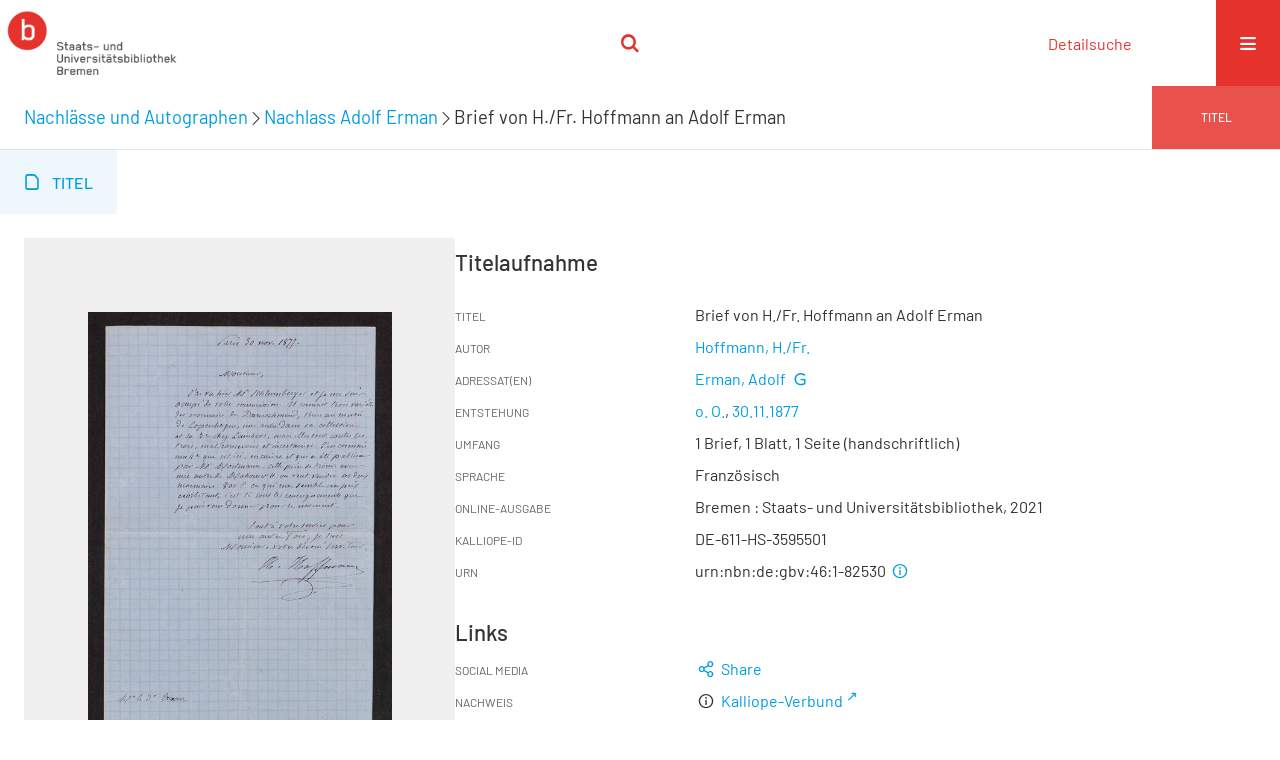

--- FILE ---
content_type: text/html;charset=utf-8
request_url: https://brema.suub.uni-bremen.de/urn/urn:nbn:de:gbv:46:1-82530
body_size: 6056
content:
<!DOCTYPE html>
<html lang="de"><head><title>Nachlass Adolf Erman / Brief von H./Fr. Hoffmann an Adolf Erman</title><meta name="twitter:image" content="http://brema.suub.uni-bremen.de/erman/download/webcache/304/2283565"><meta name="twitter:title" content="Brief von H./Fr. Hoffmann an Adolf Erman. o. O., 30.11.1877"><meta property="og:site" content="Nachlass Adolf Erman"><meta property="og:url" content="http://brema.suub.uni-bremen.de/erman/2283814"><meta property="og:type" content="book"><meta property="og:title" content="Brief von H./Fr. Hoffmann an Adolf Erman"><meta property="book:release_date" content="1877"><meta property="og:image" content="http://brema.suub.uni-bremen.de/erman/download/webcache/304/2283565"><meta property="og:image:width" content="304"><meta property="og:image:height" content="442"><meta http-equiv="Content-Type" content="xml; charset=UTF-8"><meta name="viewport" content="width = device-width, initial-scale = 1"><meta name="description" content="Nachlass Adolf Erman. Brief von H./Fr. Hoffmann an Adolf Erman. o. O., 30.11.1877"><meta lang="de" content=""><link rel="shortcut icon" href="/erman/domainimage/favicon.ico" type="image/x-icon"><link rel="alternate" type="application/rss+xml" title="Nachlass Adolf Erman" href="/erman/rss"><link type="text/css" href="/css/suub-balancer_front2.erman_content.css?2420851399038957385" rel="stylesheet"><link type="text/css" href="/thirdparty/shariff/shariff.complete.css" rel="stylesheet"><script src="/thirdparty/jquery-3.6.0.min.js">&#160;</script><script defer src="/static/scripts/main.js">&#160;</script><script defer src="/static/scripts/common.js">&#160;</script><script defer src="/static/scripts/fulltext.js">&#160;</script><script defer src="/static/scripts/base23.js">&#160;</script><script defer src="/thirdparty/shariff/shariff.complete.js">&#160;</script><script defer src="/static/scripts/titleinfo.js">&#160;</script></head><body style="" class="bd-guest   bd-flexLayout  bd-r-suub bd-m- bd-erman  bd-retro bd-content bd-portal bd-metadata bd-portal-titleinfo bd-metadata-titleinfo bd-content-titleinfo bd-content-titleinfo-2283814 bd-list-rows bd-use-base23 bd-document"><span style="display:none" id="meta"><var id="tree">&#160;<var id="timeout" value="3600" class=" sessionsys"> </var><var id="name" value="erman" class=" domain"> </var><var id="relativeRootDomain" value="suub" class=" domain"> </var><var id="pathinfo" value="/urn/urn:nbn:de:gbv:46:1-82530" class=" request"> </var><var id="fulldata" value="false" class=" domain"> </var><var id="search-linkDetailedsearchScope" value="domain" class=" templating"> </var><var id="class" value="content" class=" request"> </var><var id="classtype" value="portal" class=" request"> </var><var id="tab" value="titleinfo" class=" request"> </var><var id="id" value="2283814" class=" request"> </var><var id="leftColToggled" value="false" class=" session"> </var><var id="facetFilterToggled" value="false" class=" session"> </var><var id="topheight" value="80" class=" session"> </var><var id="bottomheight" value="20" class=" session"> </var><var id="bodywidth" value="1000" class=" session"> </var><var id="centercolwidth" value="0" class=" session"> </var><var id="middlerowheight" value="476" class=" session"> </var><var id="numberOfThumbs" value="20" class=" session"> </var><var id="clientwidth" value="1000" class=" session"> </var><var id="fullScreen" value="false" class=" session"> </var><var id="staticWidth" value="false" class=" session"> </var><var id="rightcolwidth" value="220" class=" session"> </var><var id="leftcolwidth" value="200" class=" session"> </var><var id="zoomwidth" value="600" class=" session"> </var><var id="mode" value="w" class=" session"> </var><var id="initialized" value="false" class=" session"> </var><var id="sizes" value="128,1200,2000,0,1000,304,1504,504,800" class=" webcache"> </var><var id="availableZoomLevels" value="304,504,800,1000,1504,2000" class=" webcache"> </var><var id="js-toggleMobileNavi" value="None" class=" templating"> </var><var id="fullscreen-fullzoomOnly" value="false" class=" templating"> </var><var id="css-mobileMin" value="16384px" class=" templating"> </var><var id="tei-on" value="false" class=" templating"> </var><var id="search-alertIfEmpty" value="false" class=" templating"> </var><var id="search-quicksearchScope" value="domain" class=" templating"> </var><var id="search-toggleListMinStructs" value="3" class=" templating"> </var><var id="search-highlightingColor" value="00808066" class=" templating"> </var><var id="layout-wrapperMargins" value="body" class=" templating"> </var><var id="layout-useMiddleContentDIV" value="false" class=" templating"> </var><var id="layout-navPortAboveMiddleContentDIV" value="false" class=" templating"> </var><var id="navPort-align" value="center" class=" templating"> </var><var id="navPort-searchTheBookInit" value="closed" class=" templating"> </var><var id="navPath-pageviewStructureResize" value="css" class=" templating"> </var><var id="layout-useLayout" value="singleColumn" class=" templating"> </var><var id="listNavigation-keepToggleState" value="true" class=" templating"> </var><var id="fullscreen-mode" value="None" class=" templating"> </var><var id="groups" value="guest" class=" user"> </var></var><var id="client" value="browser">&#160;</var><var id="guest" value="true">&#160;</var><var class="layout" id="colleft" value="titleinfo,">&#160;</var><var class="layout" id="colright" value="">&#160;</var></span><div id="custom-menu-layer" class="wiki wiki-layer custom-menu-layer wiki-custom-menu-layer customMenuLayer "><div>
  <span class="chooseLanguage langEls"><a class="uppercase sel"><abbr>de</abbr></a><a href="/action/changeLanguage?lang=en" class="uppercase "><abbr title="Sprache &#228;ndern: Englisch">en</abbr></a></span>
  <div class="custom-menu-layer ml-close">Schlie&#223;en</div>
  <h1><a href="/">Erman</a></h1>
  <h1><a href="/search">Detailsuche</a></h1>
  <br>
  <section><div class="menusection domainBox"><h4 class="menuheader" id="menuheaderDomainbox"><div>Sammlungen</div></h4><div class="menubox menubox menuboxDomainbox menuboxDomainbox-tree "><ul class="vl-nav nav"><li><a href="/" id="suub" class="">Digitale Sammlungen</a></li><li class=""><ul><li><a class="suub-child suubtheater " href="/suubtheater">Bremer Theaterzettel</a></li></ul></li><li class=""><ul><li><a class="suub-child brembuerg " href="/brembuerg">Bremische B&#252;rgerschaft</a></li></ul></li><li class=""><ul><li><a class="suub-child suubpapyri " href="/papyri">Die Bremer Papyri</a></li></ul></li><li class=""><ul><li><a class="suub-child suubdfggb " href="/grenzboten">Die Grenzboten</a></li></ul></li><li class=""><ul><li><a class="suub-child suubdsdk " href="/dsdk">Digitale Sammlung Deutscher Kolonialismus</a></li></ul></li><li class=""><ul><li><a class="suub-child suubcasual " href="/suubcasual">Gelegenheitsschrifttum </a></li></ul></li><li class=""><ul><li><a class="suub-child suubms " href="/ms">Mittelalterliche Handschriften</a></li></ul></li><li class=""><ul><li><a class="suub-child suubna " href="/nachlaesse">Nachl&#228;sse und Autographen</a></li><li class="sel"><ul><li><a class="suubna-child erman sel " href="/erman">Nachlass Adolf Erman</a></li></ul></li><li class=""><ul><li><a class="suubna-child knigge " href="/knigge">Nachlass Adolph Knigge</a></li></ul></li><li class=""><ul><li><a class="suubna-child halle " href="/halle">Nachlass Henni von Halle</a></li></ul></li></ul></li><li class=""><ul><li><a class="suub-child hist_zeit " href="/hist_zeit">Zeitungen</a></li><li class=""><ul><li><a class="hist_zeit-child bremzeit " href="/bremzeit">Bremische Zeitungen</a></li></ul></li><li class=""><ul><li><a class="hist_zeit-child zeitungen17 " href="/zeitungen17">Historische Zeitungen</a></li></ul></li></ul></li></ul></div></div></section>
  <br>
  <h2><a id="linkImprint" class=" textlink" href="https://www.suub.uni-bremen.de/infos/impressum/" type="external">Impressum</a></h2> 
  <h2><a id="linkPrivacy" class=" textlink" href="https://www.suub.uni-bremen.de/infos/datenschutzerklaerung/" type="external">Datenschutz</a></h2> 

</div></div><div id="main" class="divmain "><div id="topParts" class=""><a class="screenreaders" href="#centerParts">zum Inhalt</a><header role="banner" class=""><div id="defaultTop" class="wiki wiki-top defaultTop wiki-defaultTop defaultTop "><p></p></div><div id="mobileTop" class="defaultTop"><div class="main"><div id="topLogo"><a href="/suub" title="HOME">&#160;</a></div><div class="topLiner"><div class="vlsControl vl-mobile-top"><div class="searchbox totoggle"><form method="get" onsubmit='return alertIfEmpty("mobileQuicksearch")' name="searchBox" class="searchform" id="mobilequickSearchform" action="/erman/search/quick"><a class="textlink   " id="searchexpert" href="/erman/search"><span>Detailsuche</span></a><div id="mqs-wrap"><label class="screenreaders" for="mobileQuicksearch">Schnellsuche: </label><span class="button large edge slim flat noborder searchglass glassindic"><span style="display:none">&#160;</span></span><input type="text" id="mobileQuicksearch" name="query" class="quicksearch" onfocus="this.value=''" style="" placeholder="Suche " value="" preset="" msg="Bitte mindestens einen Suchbegriff eingeben."></div><button type="submit" id="quicksearchSubmit" class=" button large edge slim flat noborder searchglass"><span class="hidden">OK</span></button></form></div></div></div><div title="Men&#252;" class="button custom-menu-layer top-toggler large flat noborder contents toggle leftParts"><span style="display: none;">&#160;</span></div></div></div></header></div><div id="centerParts" class="maincol "><main role="main" class=""><img alt="" style="position:absolute;left:-9999px" id="cInfo" width="0" height="0"><div class="headerNav "><a class="screenreaders" name="centerParts">&#160;</a><h1 class="mainheader mainheader-navpath titlesBar  " id="contentNavPath"><div class="headertext "><div id=""><a href="/nachlaesse">Nachl&#228;sse und Autographen</a><span class="next"></span><a href="/erman">Nachlass Adolf Erman</a><span class="next"></span><span class="title">Brief von H./Fr. Hoffmann an Adolf Erman</span> </div></div><div class="countRes rightCtrl vlsControl"><div class="info button large flat noborder">Titel</div></div></h1></div><nav class="navPort   "><ul id="navPort" class="nav-inline navPort-metadata navPort-content-titleinfo"><li class="viewCtrl_sel  tab-titleinfo firstCtrl tab-metadata-titleinfo" id="tab-content-titleinfo"><span><i class="cap tab">Titel</i><i class="cap abbrTab __tabTitleinfoAbbr">Titel</i></span></li><span style="font-size:0px">&#160;</span></ul></nav><div id="div-titleinfo" class="datacol csslayout type_document"><div id="titleinfo" class="csslayout  " lang="fr"><div id="titleInfoImage" class="" style=""><div class="wr"><a class="imgLink" href="/erman/content/zoom/2283565"><img alt="Zur Seitenansicht" border="0" src="/erman/image/largethumb/2283565" width="304" height="441"></a></div></div><div class="titleinfoPart-right titleinfoPartLayout-column"><div id="titleInfoMetadata" class="titleInfo columns"><h1 class="mainheader " id=""><div class="headertext "><div id="">Titelaufnahme</div></div></h1><ul class="nav"><li class="cols" id="mods_titleInfoTitleNotType"><div class="name title ">Titel</div><div class="value title "><div class="valueDiv"><span class="mods-title">Brief von H./Fr. Hoffmann an Adolf Erman</span></div></div></li><li class="cols" id="mods_name-roleTerm_Creator"><div class="name mods_name">Autor</div><div class="value mods_name"><span class="mods-name"><a id="bib.personalName" class="personalName" href="/erman/search?operation=searchRetrieve&amp;query=bib.personalName%3D%22Hoffmann%2C%20H.%2FFr.%22%20and%20vl.domain%3Derman%20sortBy%20dc.title%2Fasc" title="Suche nach: Autor / Beteiligte = Hoffmann, H./Fr.">Hoffmann, H./Fr.</a></span> </div></li><li class="cols" id="mods_name-roleTerm_Recipient"><div class="name mods_name">Adressat(en)</div><div class="value mods_name"><span class="mods-name"><a id="bib.personalName" class="personalName" href="/erman/search?operation=searchRetrieve&amp;query=bib.personalName%3D%22Erman%2C%20Adolf%22%20and%20vl.domain%3Derman%20sortBy%20dc.title%2Fasc" title="Suche nach: Autor / Beteiligte = Erman, Adolf">Erman, Adolf</a> <a class="vlIcon" title="In der Gemeinsamen Normdatei der DNB nachschlagen" href="http://d-nb.info/gnd/118530852" target="_blank"><span class="ln-ico ln-dnb"></span></a></span> </div></li><li class="cols" id="mods_originInfoNotEditionElectronicEdition"><div class="name ">Entstehung</div><div class="value "><a id="bib.originPlace" class="" href="/erman/search?operation=searchRetrieve&amp;query=(bib.originPlace%3D%22o.%20O.%22)%20and%20vl.domain%3Derman%20sortBy%20dc.title%2Fasc" title="Suche nach: Druckort = o. O.">o. O.</a>, <a id="dc.date" class="" href="/erman/search?operation=searchRetrieve&amp;query=dc.date%3D%221877%22%20and%20vl.domain%3Derman%20sortBy%20dc.title%2Fasc" title="Suche nach: Jahr = 1877">30.11.1877</a></div></li><li class="cols" id="mods_physicalDescriptionExtent"><div class="name ">Umfang</div><div class="value "><span class="mods-extent">1 Brief, 1 Blatt, 1 Seite (handschriftlich)</span> </div></li><li class="cols" id="mods_languageLanguageTerm"><div class="name ">Sprache</div><div class="value ">Franz&#246;sisch</div></li><li class="cols" id="mods_originInfoEditionElectronicEdition"><div class="name ">Online-Ausgabe</div><div class="value "><div class="valueDiv-3  mods-originInfo">Bremen : Staats- und Universit&#228;tsbibliothek, 2021</div></div></li><li class="cols" id="mods_recordIdentifier"><div class="name ">Kalliope-ID</div><div class="value ">DE-611-HS-3595501</div></li><li class="cols" id="mods_IdentifierUrn"><div class="name ">URN</div><div class="value "><span>urn:nbn:de:gbv:46:1-82530&#160;</span><a class="vlIcon" href="/erman/wiki/identifier/urnresolving?urn=urn:nbn:de:gbv:46:1-82530"><span class="ln-ico ln-info"></span></a></div></li></ul></div><div class="titleInfo titleAdd columns " id="titleInfoLinkActions"><div class="subheader" role="heading">Links</div><ul class="nav"><li class="cols"><div class="name titleinfoLinkAction">Social Media</div><div id="socialnetworking" class="value titleinfoLinkAction"><script>
$('#socialnetworking')
.hover(
function() {
$('#socialnetworks').show()
},
function() {
$('#socialnetworks').hide()
}
)
.click(function() {
$('#socialnetworks').toggle()
})			
</script><div id="socialnetworks" class=""><div class="shariff" data-orientation="vertical" data-url="https://brema.suub.uni-bremen.de/urn/urn:nbn:de:gbv:46:1-82530" data-media-url="" data-services='["twitter,"pinterest,"facebook]'>&#160;</div></div><a style="text-decoration:none" class="vl-btn icon-share ln-ico"><span class="hide-underlined">&#160;</span><span><span>Share</span></span></a></div></li><li class="cols"><div class="name titleinfoLinkAction">Nachweis</div><div id="titleinfoLinksOpac" class="value titleinfoLinkAction"><div class="opacLink" style="padding-bottom:0"><span class="ln-ico ln-info"></span><span class="hide-underlined">&#160;</span><a href="http://kalliope-verbund.info/de/ead?ead.id=DE-611-HS-3595501" target="_blank" class="external"><span>Kalliope-Verbund</span></a></div></div></li><li class="cols"><div class="name titleinfoLinkAction">Verf&#252;gbarkeit</div><div id="titleinfoLinksOpenurl" class="value titleinfoLinkAction"><span class="ln-ico ln-info"></span><span class="hide-underlined">&#160;</span><a href="#" onclick="window.open('http://www.openurl.de/?sid=semantics:VLS&amp;genre=book&amp;title=Brief%20von%20H.%2FFr.%20Hoffmann%20an%20Adolf%20Erman&amp;aulast=Hoffmann&amp;aufirst=&amp;date=2021&amp;d=1','win_openurl', 'height=600,width=1000,top=20,left=20,screenY=20,screenX=20, toolbar=yes, menubar=yes, status=yes, scrollbars=yes, resizable=yes, location=yes')"><span>In meiner Bibliothek</span></a></div></li><li class="cols"><div class="name titleinfoLinkAction">Metadaten</div><div id="titleinfoLinksArchive" class="value titleinfoLinkAction"><span class="ln-ico ln-oai"></span><span class="hide-underlined">&#160;</span><a id="archiveOAI" title="OAI-Quelle" target="_blank" href="/erman/oai/?verb=GetRecord&amp;metadataPrefix=mets&amp;identifier=2283814"><span>METS (OAI-PMH)</span></a></div></li><li class="cols"><div class="name titleinfoLinkAction">IIIF</div><div id="titleinfoLinksI3F" class="value titleinfoLinkAction"><span class="I3FManifestLink"><span class="ln-ico ln-iiif"></span><span class="hide-underlined">&#160;</span><a target="iiif-manifest" href="/i3f/v20/2283814/manifest">IIIF-Manifest</a></span></div></li></ul></div><div class="titleInfo titleAdd columns " id="titleinfoResources"><div class="subheader" role="heading">Dateien</div><ul class="nav"><li><div class="content classic" style=""><div><div class="resource block"><span class="ln-ico ln-pdf"></span><span class="hide-underlined">&#160;</span><a class="reslink downloadPdf" href="/erman/download/pdf/2283814" target=""><span class="caption full">Brief von H./Fr. Hoffmann an Adolf Erman</span><span class="ext"> [<span class="filesize">905,70 kb</span>]</span></a></div></div></div></li></ul></div><div class="titleInfo titleAdd columns " id="titleInfoClassification"><div class="subheader" role="heading">Klassifikation</div><ul class="nav"><li><div class="titleInfoClassification"><div class="classificationLinks ancestorStructureAxis erman"><nav role="navigation"><a class="item pos1 erman" href="/erman/topic/titles/2239815">Korrespondenzen</a> <span class="next pos2"></span><a class="item pos2 erman" href="/erman/topic/titles/2281662">H</a> <span class="next pos3"></span><a class="item pos3 erman" href="/erman/topic/titles/2502285">Hoffmann, H.</a> </nav></div></div></li></ul></div><div class="titleInfo titleAdd columns titleInfoAbstract" id="mods_abstract"><div class="subheader" role="heading">Inhaltsbeschreibung</div><ul class="nav"><li><article class="mods-abstract">Monumente, Funde.<br></article></li></ul></div><div class="titleInfo titleAdd columns " id="titleinfo-wikipart"><div class="subheader" role="heading">Custom Header</div></div><div class="titleInfo titleAdd columns " id="displayLicenseInfo"><div class="subheader" role="heading">Nutzungsbedingungen</div><ul class="nav"><li class="cols"><div class="name ">Lizenz</div><div id="" class="value "><a href="https://creativecommons.org/publicdomain/mark/1.0/deed.de" target="_blank" rel="license" class="external">Public Domain Mark 1.0</a></div></li><li class="cols"><div class="name licenseTerms">Nutzung</div><div id="" class="value licenseTerms"><licenseTerms parser="html5" syntax="md" comment="" domain="suub" updateTS="2025-10-28T18:57:01" releasepoint="" checkpoint="" caption="unnamed" fspath="/vls/instance/domain/suub/wiki/license/terms/default.wiki" identifier="license/terms/default"><p>Frei zum Herunterladen. Bei einer Vervielf&#228;ltigung oder Verwertung des Dokuments oder Teilen daraus ersucht die <a href="http://www.suub.uni-bremen.de/">SuUB Bremen</a> Sie im Rahmen der &#252;blichen wissenschaftlichen Gepflogenheiten um:</p>
<ul>
<li>Nachricht an die besitzende Institution</li>
<li>Quellenangabe inklusive Angabe des Urhebers, des Standortes und des persistenten Identifiers</li>
<li>Zusendung eines Belegexemplares und/oder Mitteilung der Internetadresse Ihres digitalen Angebotes, in das Sie das Dokument oder Teile daraus eingebunden haben</li>
</ul></licenseTerms></div></li><li class="cols"><div class="name sourceDescription">Quellenangabe</div><div id="" class="value sourceDescription">Brief von H./Fr. Hoffmann an Adolf Erman. o. O., 30.11.1877. Staats- und Universit&#228;tsbibliothek Bremen,  <a href="https://nbn-resolving.org/urn:nbn:de:gbv:46:1-82530">https://nbn-resolving.org/urn:nbn:de:gbv:46:1-82530</a> / Public Domain Mark 1.0</div></li></ul></div></div></div></div><var id="publicationID" value="2283814" class="zoomfullScreen"> </var><var id="mdlistCols" value="false"> </var><var id="isFullzoom" value="false" class="zoomfullScreen"> </var><var id="employsPageview" value="false" class="pagetabs"> </var><var id="webcacheSizes" value="128,304,504,800,1000,1200,1504,2000"> </var><var id="navLastSearchUrl" value=""> </var></main></div><div id="bottomParts" class=""><footer role="contentinfo" class=""><div id="custom-footer" class="wiki wiki-bottom custom-footer wiki-custom-footer customFooter "><div class="top">
</div>
<div class="bottom">
    <div>
        <span class="fleft">
        </span>
        <span class="fright">
            <a id="linkImprint" class=" textlink" href="https://www.suub.uni-bremen.de/infos/impressum/" type="external">Impressum</a>
            <a id="linkPrivacy" class=" textlink" href="https://www.suub.uni-bremen.de/infos/datenschutzerklaerung/" type="external">Datenschutz</a>
        </span>
    </div>
</div></div><div class="footerContent" id="footerContent"><span class="f-links-vls"><a id="footerLinkVLS" target="_blank" href="http://www.semantics.de/produkte/visual_library/">Visual Library Server 2026</a></span></div></footer></div></div></body></html>